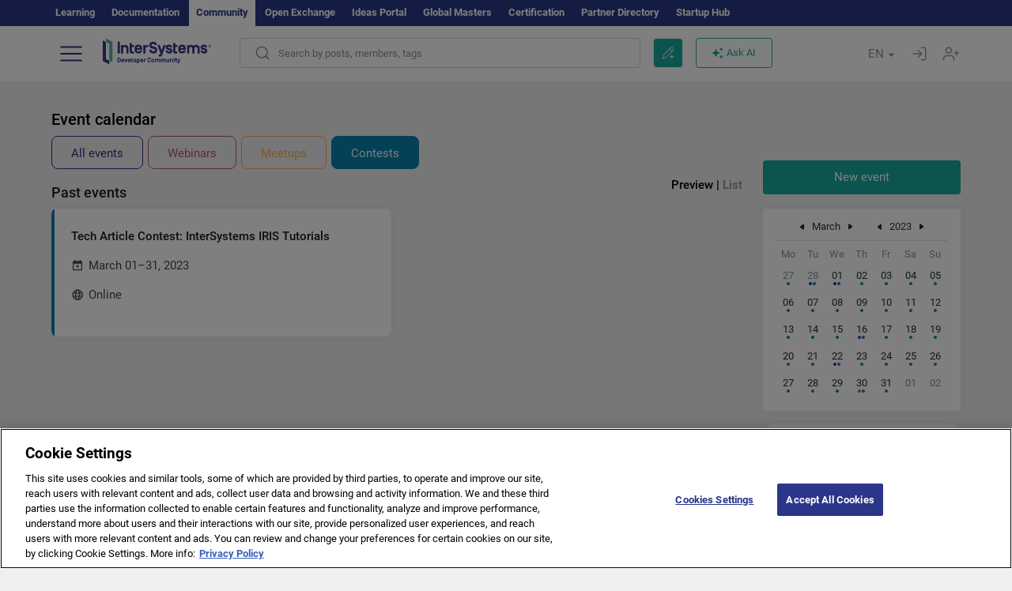

--- FILE ---
content_type: text/html; charset=utf-8
request_url: https://community.intersystems.com/events?filter=contests&date=2023-03-15&month=03-2023&list=preview
body_size: 9681
content:
<!DOCTYPE html>
<html lang="en" dir="ltr" prefix="content: http://purl.org/rss/1.0/modules/content/ dc: http://purl.org/dc/terms/ foaf: http://xmlns.com/foaf/0.1/ og: http://ogp.me/ns# rdfs: http://www.w3.org/2000/01/rdf-schema# sioc: http://rdfs.org/sioc/ns# sioct: http://rdfs.org/sioc/types# skos: http://www.w3.org/2004/02/skos/core# xsd: http://www.w3.org/2001/XMLSchema#">
<head>
  <link rel="profile" href="http://www.w3.org/1999/xhtml/vocab"/>
  <meta name="viewport" content="width=device-width, initial-scale=1.0">
  <!--[if IE]><![endif]-->
<meta http-equiv="Content-Type" content="text/html; charset=utf-8" />
<script charset="UTF-8" src="//cdn.cookielaw.org/consent/a2fffda9-5a56-4639-9e87-c4936c8fc11e/OtAutoBlock.js" async="async" data-cfasync="false"></script>
<script charset="UTF-8" src="//cdn.cookielaw.org/consent/a2fffda9-5a56-4639-9e87-c4936c8fc11e/otSDKStub.js" async="async" data-cfasync="false" data-language="en" data-domain-script="a2fffda9-5a56-4639-9e87-c4936c8fc11e"></script>
<link rel="icon" href="/favicon/android-chrome-192x192.png" type="image/png" sizes="192x192" />
<link rel="icon" href="/favicon/favicon-16x16.png" type="image/png" sizes="16x16" />
<link rel="mask-icon" href="/favicon/safari-pinned-tab.svg" type="image/png" />
<link rel="manifest" href="/favicon/manifest.json" />
<meta name="msapplication-TileColor" content="#ffffff" />
<meta name="msvalidate.01" content="4E0775EB9197D0609B483E81EEE44D3E" />
<meta name="msapplication-TileImage" content="/favicon/mstile-150x150.png" />
<meta name="theme-color" content="#ffffff" />
<meta name="generator" content="Drupal 7 (http://drupal.org)" />
<link rel="canonical" href="https://community.intersystems.com/events" />
<link rel="shortlink" href="https://community.intersystems.com/events" />
      <title>Events for Developers | InterSystems Developer Community</title>
  <link type="text/css" rel="stylesheet" href="/sites/default/files/advagg_css/css__9cWqptSUNYq5YedfIwh33VxtugFVWjDdEsblT8GhLKI__quUjyhSfbEukHj8a0hYvzm9VTmPALmSZvA0xfM_Oxzo__1motoMhogn4-LmFTOSQe52-ueFiJ-892YwZHVY35O4I.css" media="all" />
<link type="text/css" rel="stylesheet" href="/sites/default/files/advagg_css/css__LzcsEKcWdIvxJSZLOhmhz9opbdG4k63s6K3gTtDTkzg__IcmWHJxoSuZ6JARsj6qYoUrs7wfqASQoMZKI0_lqnJo__1motoMhogn4-LmFTOSQe52-ueFiJ-892YwZHVY35O4I.css" media="all" />
<link type="text/css" rel="stylesheet" href="/sites/default/files/advagg_css/css__MRgHwIW31RZOLKE55SBpt0eoWED02wq2IXA5fbDWn20___EFRur0IfJ8Xbqu1YooK8afK5HjRuAUUpUqyZ5_0v84__1motoMhogn4-LmFTOSQe52-ueFiJ-892YwZHVY35O4I.css" media="all" />
<link type="text/css" rel="stylesheet" href="/sites/default/files/advagg_css/css__pOlrqlDHQFbGxJgP-6pzECaVZAchQklYZvjhFmmv_nk__6jcRUtp8_EsY-OPLTFmjp5k_bpzmdTbmZ5X20Tf7GtE__1motoMhogn4-LmFTOSQe52-ueFiJ-892YwZHVY35O4I.css" media="all" />
<style>
/* <![CDATA[ */
sites/all/themes/intersys/js/highlight/styles/default.css

/* ]]> */
</style>
<link type="text/css" rel="stylesheet" href="/sites/default/files/advagg_css/css__AZoZWg6sF18wRWsuMxYTDyx7IZFaDbmfm8uJh6Oa7V4__oHHlZsFQfhClKhjnxz-u6ZAIKyN8lCnmRjDUORqC8SU__1motoMhogn4-LmFTOSQe52-ueFiJ-892YwZHVY35O4I.css" media="all" />
<link type="text/css" rel="stylesheet" href="/sites/default/files/advagg_css/css__1exPct3QAvO_isQr_6mFp1rnHtSBE4nG8RVarNIjRB8__XFEXAV_pHU-HNyhFAPZ0o6ykeNhu5xgUKxIn45XuM6E__1motoMhogn4-LmFTOSQe52-ueFiJ-892YwZHVY35O4I.css" media="all" />
</head>
<body class="navbar-is-fixed-top html not-front not-logged-in no-sidebars page-events i18n-en">
<script>
function StyleZoom() {
  const baseWidth = 2000;
  const maxZoom = 1.5;
  let zoom = 1 + Math.log(window.innerWidth / baseWidth) / 2; 
  if (zoom > maxZoom) {
    zoom = maxZoom;
  }
  if (zoom < 1) {
    zoom = 1;
  }
  document.body.style.zoom = zoom;
}

StyleZoom();

window.addEventListener("resize", StyleZoom);
</script>
  <div class="region region-page-top">
    <noscript><iframe src="https://www.googletagmanager.com/ns.html?id=GTM-5MKGKHZ" height="0" width="0" style="display:none;visibility:hidden"></iframe></noscript>  </div>
<div class="page-row page-row-expanded">
        <header id="navbar" role="banner" class="navbar navbar-fixed-top navbar-default">
       <div class="header-exterlan-link"><div class="container-fluid" class="header-exterlan-link-height">
<a href="http://learning.intersystems.com/"  rel="nofollow">Learning</a> <a href="http://docs.intersystems.com/" rel="nofollow">Documentation</a> <span style="">Community</span> <a href="https://openexchange.intersystems.com/" rel="nofollow">Open Exchange</a> <a href="https://ideas.intersystems.com/" rel="nofollow">Ideas Portal</a> <a href="https://globalmasters.intersystems.com/" rel="nofollow">Global Masters</a> <a href="https://www.intersystems.com/support-learning/learning-services/certification-program/" rel="nofollow">Certification</a> <a href="https://partner.intersystems.com" rel="nofollow">Partner Directory</a>  <a href="https://startup.intersystems.com/" rel="nofollow">Startup Hub</a> 
</div></div>
       

        <div class="container-fluid intsys_menu">

          

            <div class="navbar-header">
               <section id="block-intsys-search-intsys-search" class="block block-intsys-search clearfix">

      
  <form class="intsys_search_form_auto" action="https://community.intersystems.com/smartsearch" method="get" id="intsys-search-base-form" accept-charset="UTF-8"><div><div class="container-fluid"><div class="row">
<div class="col-grid-15 col-sm-3"> </div>

<div class="col-grid-15 col-sm-6">
<div class="input-group intsys-search-group">
<div class="form-item form-item-search form-type-textfield form-group"><input class="typehead form-control form-text" type="text" id="edit-search" name="search" value="" size="60" maxlength="128" /></div><div class="input-group-btn">
<button type="button" class="block-intsys-search-close-button"></button>
<button type="submit" class="ico-fastsearch"></button>
</div>
</div>
</div>



<div class="col-grid-15 col-sm-3"> </div>

</div></div></div></form>
</section>
<div class="block-intsys-search-button-mobile mobile-block nologin"></div>
<a href="/node/add/post" id="add-posttop-btn" class="btn-newtop-post-mobile mobile-block" title="New Post"></a>
				
<button type="button" class="navbar-toggle" data-toggle="collapse" data-target=".navbar-collapse"></button>

<div id="navmenuclose"></div><div id="navmenubutton"></div>

<a class="logo navbar-brand pull-left" href="https://community.intersystems.com/">
<img src="/sites/all/themes/intersys/images/intersystems-logo.svg"/>
</a>

            </div>



             
          <div class="navbar-collapse collapse">
<div class="menutitlemob"><span>Developer Community</span><button type="button"  class="navbar-toggle-close" data-toggle="collapse" data-target=".navbar-collapse"></button>
<button data-toggle="modal" data-target="#login-chatgpt-modal" class="ask-dc-ai-btn-menu">Ask DC AI</button>	
</div>

	
<nav role="navigation" class="nologin">
  <div class="region region-navigation">
    <section id="block-tb-megamenu-menu-user-menu-english" class="block block-tb-megamenu clearfix">

      
  <div  class="tb-megamenu tb-megamenu-menu-user-menu-english">
  <ul  class="tb-megamenu-nav nav menu navbar-nav level-0 items-8">
  <li  data-id="9996" data-level="1" data-type="menu_item" data-class="" data-xicon="" data-caption="" data-alignsub="" data-group="0" data-hidewcol="0" data-hidesub="0" class="tb-megamenu-item level-1 mega dropdown">
          <a href="#"  class="dropdown-toggle" highlightingmenu=""">
        
    Posts          <span class="caret"></span>
          </a>
  <div  data-class="" data-width="" class="tb-megamenu-submenu dropdown-menu mega-dropdown-menu nav-child">
  <div class="mega-dropdown-inner">
    <div  class="tb-megamenu-row row">
  <div  data-class="" data-width="12" data-hidewcol="0" id="tb-megamenu-column-1" class="tb-megamenu-column col-sm-12  mega-col-nav">
  <div class="tb-megamenu-column-inner mega-inner clearfix">
        <ul  class="tb-megamenu-subnav mega-nav level-1 items-6">
  <li  data-id="10131" data-level="2" data-type="menu_item" data-class="" data-xicon="" data-caption="" data-alignsub="" data-group="0" data-hidewcol="0" data-hidesub="0" class="tb-megamenu-item level-2 mega">
          <a href="https://community.intersystems.com/tags/intersystems-official" >
        
    InterSystems Official          </a>
  </li>

<li  data-id="10011" data-level="2" data-type="menu_item" data-class="" data-xicon="" data-caption="" data-alignsub="" data-group="0" data-hidewcol="0" data-hidesub="0" class="tb-megamenu-item level-2 mega">
          <a href="https://community.intersystems.com/?filter=articles" >
        
    Articles          </a>
  </li>

<li  data-id="10021" data-level="2" data-type="menu_item" data-class="" data-xicon="" data-caption="" data-alignsub="" data-group="0" data-hidewcol="0" data-hidesub="0" class="tb-megamenu-item level-2 mega">
          <a href="https://community.intersystems.com/?filter=questions" >
        
    Questions          </a>
  </li>

<li  data-id="10016" data-level="2" data-type="menu_item" data-class="" data-xicon="" data-caption="" data-alignsub="" data-group="0" data-hidewcol="0" data-hidesub="0" class="tb-megamenu-item level-2 mega">
          <a href="https://community.intersystems.com/?filter=announcements" >
        
    Announcements          </a>
  </li>

<li  data-id="10146" data-level="2" data-type="menu_item" data-class="" data-xicon="" data-caption="" data-alignsub="" data-group="0" data-hidewcol="0" data-hidesub="0" class="tb-megamenu-item level-2 mega">
          <a href="https://community.intersystems.com/?filter=discussion" >
        
    Discussions          </a>
  </li>

<li  data-id="10176" data-level="2" data-type="menu_item" data-class="" data-xicon="" data-caption="" data-alignsub="" data-group="0" data-hidewcol="0" data-hidesub="0" class="tb-megamenu-item level-2 mega">
          <a href="https://community.intersystems.com/tagsclouds" >
        
    Tags          </a>
  </li>
</ul>
  </div>
</div>
</div>
  </div>
</div>
</li>

<li  data-id="12166" data-level="1" data-type="menu_item" data-class="contest_art_menu" data-xicon="" data-caption="" data-alignsub="" data-group="0" data-hidewcol="0" data-hidesub="0" class="tb-megamenu-item level-1 mega contest_art_menu dropdown active active-trail">
          <a href="#"  class="dropdown-toggle" highlightingmenu="highlightingmenu1"">
        
    Events          <span class="caret"></span>
          </a>
  <div  data-class="" data-width="" class="tb-megamenu-submenu dropdown-menu mega-dropdown-menu nav-child">
  <div class="mega-dropdown-inner">
    <div  class="tb-megamenu-row row">
  <div  data-class="" data-width="12" data-hidewcol="0" id="tb-megamenu-column-2" class="tb-megamenu-column col-sm-12  mega-col-nav">
  <div class="tb-megamenu-column-inner mega-inner clearfix">
        <ul  class="tb-megamenu-subnav mega-nav level-1 items-4">
  <li  data-id="14361" data-level="2" data-type="menu_item" data-class="contest_art_submenu" data-xicon="" data-caption="" data-alignsub="" data-group="0" data-hidewcol="0" data-hidesub="0" class="tb-megamenu-item level-2 mega contest_art_submenu">
          <a href="https://community.intersystems.com/contests/current"  class="highlightingmenu1">
        
    Tech Article Contest          </a>
  </li>

<li  data-id="14391" data-level="2" data-type="menu_item" data-class="contest_submenu1" data-xicon="" data-caption="" data-alignsub="" data-group="0" data-hidewcol="0" data-hidesub="0" class="tb-megamenu-item level-2 mega contest_submenu1">
          <a href="https://openexchange.intersystems.com/contest/current"  class="highlightingmenu1">
        
    Programming Contest          </a>
  </li>

<li  data-id="11891" data-level="2" data-type="menu_item" data-class="" data-xicon="" data-caption="" data-alignsub="" data-group="0" data-hidewcol="0" data-hidesub="0" class="tb-megamenu-item level-2 mega">
          <a href="https://community.intersystems.com/post/4th-intersystems-ideas-contest"  class="highlightingmenu1">
        
    InterSystems Ideas Contest          </a>
  </li>

<li  data-id="10161" data-level="2" data-type="menu_item" data-class="" data-xicon="" data-caption="" data-alignsub="" data-group="0" data-hidewcol="0" data-hidesub="0" class="tb-megamenu-item level-2 mega active active-trail">
          <a href="https://community.intersystems.com/events" >
        
    Event Calendar          </a>
  </li>
</ul>
  </div>
</div>
</div>
  </div>
</div>
</li>

<li  data-id="10041" data-level="1" data-type="menu_item" data-class="" data-xicon="" data-caption="" data-alignsub="" data-group="0" data-hidewcol="0" data-hidesub="0" class="tb-megamenu-item level-1 mega dropdown">
          <a href="#"  class="dropdown-toggle" highlightingmenu=""">
        
    Products          <span class="caret"></span>
          </a>
  <div  data-class="" data-width="" class="tb-megamenu-submenu dropdown-menu mega-dropdown-menu nav-child">
  <div class="mega-dropdown-inner">
    <div  class="tb-megamenu-row row">
  <div  data-class="" data-width="12" data-hidewcol="0" id="tb-megamenu-column-3" class="tb-megamenu-column col-sm-12  mega-col-nav">
  <div class="tb-megamenu-column-inner mega-inner clearfix">
        <ul  class="tb-megamenu-subnav mega-nav level-1 items-8">
  <li  data-id="10051" data-level="2" data-type="menu_item" data-class="" data-xicon="" data-caption="" data-alignsub="" data-group="0" data-hidewcol="0" data-hidesub="0" class="tb-megamenu-item level-2 mega">
          <a href="https://community.intersystems.com/tags/intersystems-iris" >
        
    InterSystems IRIS          </a>
  </li>

<li  data-id="10061" data-level="2" data-type="menu_item" data-class="" data-xicon="" data-caption="" data-alignsub="" data-group="0" data-hidewcol="0" data-hidesub="0" class="tb-megamenu-item level-2 mega">
          <a href="https://community.intersystems.com/tags/intersystems-iris-health" >
        
    InterSystems IRIS for Health          </a>
  </li>

<li  data-id="10081" data-level="2" data-type="menu_item" data-class="" data-xicon="" data-caption="" data-alignsub="" data-group="0" data-hidewcol="0" data-hidesub="0" class="tb-megamenu-item level-2 mega">
          <a href="https://community.intersystems.com/tags/healthshare" >
        
    HealthShare          </a>
  </li>

<li  data-id="10136" data-level="2" data-type="menu_item" data-class="" data-xicon="" data-caption="" data-alignsub="" data-group="0" data-hidewcol="0" data-hidesub="0" class="tb-megamenu-item level-2 mega">
          <a href="https://community.intersystems.com/tags/trakcare" >
        
    TrakCare          </a>
  </li>

<li  data-id="10071" data-level="2" data-type="menu_item" data-class="" data-xicon="" data-caption="" data-alignsub="" data-group="0" data-hidewcol="0" data-hidesub="0" class="tb-megamenu-item level-2 mega">
          <a href="https://community.intersystems.com/tags/cach%C3%A9" >
        
    Caché          </a>
  </li>

<li  data-id="10076" data-level="2" data-type="menu_item" data-class="" data-xicon="" data-caption="" data-alignsub="" data-group="0" data-hidewcol="0" data-hidesub="0" class="tb-megamenu-item level-2 mega">
          <a href="https://community.intersystems.com/tags/ensemble" >
        
    Ensemble          </a>
  </li>

<li  data-id="10056" data-level="2" data-type="menu_item" data-class="" data-xicon="" data-caption="" data-alignsub="" data-group="0" data-hidewcol="0" data-hidesub="0" class="tb-megamenu-item level-2 mega">
          <a href="https://community.intersystems.com/tags/intersystems-iris-bi-deepsee" >
        
    InterSystems Analytics (DeepSee)          </a>
  </li>

<li  data-id="10066" data-level="2" data-type="menu_item" data-class="" data-xicon="" data-caption="" data-alignsub="" data-group="0" data-hidewcol="0" data-hidesub="0" class="tb-megamenu-item level-2 mega">
          <a href="https://community.intersystems.com/tags/intersystems-natural-language-processing-nlp-iknow" >
        
    InterSystems Text Analytics (iKnow)          </a>
  </li>
</ul>
  </div>
</div>
</div>
  </div>
</div>
</li>

<li  data-id="10171" data-level="1" data-type="menu_item" data-class="" data-xicon="" data-caption="" data-alignsub="" data-group="0" data-hidewcol="0" data-hidesub="0" class="tb-megamenu-item level-1 mega dropdown">
          <a href="#"  class="dropdown-toggle" highlightingmenu=""">
        
    Jobs          <span class="caret"></span>
          </a>
  <div  data-class="" data-width="" class="tb-megamenu-submenu dropdown-menu mega-dropdown-menu nav-child">
  <div class="mega-dropdown-inner">
    <div  class="tb-megamenu-row row">
  <div  data-class="" data-width="12" data-hidewcol="0" id="tb-megamenu-column-4" class="tb-megamenu-column col-sm-12  mega-col-nav">
  <div class="tb-megamenu-column-inner mega-inner clearfix">
        <ul  class="tb-megamenu-subnav mega-nav level-1 items-2">
  <li  data-id="11476" data-level="2" data-type="menu_item" data-class="" data-xicon="" data-caption="" data-alignsub="" data-group="0" data-hidewcol="0" data-hidesub="0" class="tb-megamenu-item level-2 mega">
          <a href="https://community.intersystems.com/tags/job-opportunity" >
        
    Job Opportunity          </a>
  </li>

<li  data-id="10381" data-level="2" data-type="menu_item" data-class="" data-xicon="" data-caption="" data-alignsub="" data-group="0" data-hidewcol="0" data-hidesub="0" class="tb-megamenu-item level-2 mega">
          <a href="https://community.intersystems.com/tags/job-wanted" >
        
    Job Wanted          </a>
  </li>
</ul>
  </div>
</div>
</div>
  </div>
</div>
</li>

<li  data-id="10181" data-level="1" data-type="menu_item" data-class="" data-xicon="" data-caption="" data-alignsub="" data-group="0" data-hidewcol="0" data-hidesub="0" class="tb-megamenu-item level-1 mega">
          <a href="https://community.intersystems.com/members" >
        
    Members          </a>
  </li>

<li  data-id="10186" data-level="1" data-type="menu_item" data-class="" data-xicon="" data-caption="" data-alignsub="" data-group="0" data-hidewcol="0" data-hidesub="0" class="tb-megamenu-item level-1 mega dropdown">
          <a href="#"  class="dropdown-toggle" highlightingmenu="highlightingmenu1"">
        
    About          <span class="caret"></span>
          </a>
  <div  data-class="" data-width="" class="tb-megamenu-submenu dropdown-menu mega-dropdown-menu nav-child">
  <div class="mega-dropdown-inner">
    <div  class="tb-megamenu-row row">
  <div  data-class="" data-width="12" data-hidewcol="0" id="tb-megamenu-column-5" class="tb-megamenu-column col-sm-12  mega-col-nav">
  <div class="tb-megamenu-column-inner mega-inner clearfix">
        <ul  class="tb-megamenu-subnav mega-nav level-1 items-7">
  <li  data-id="10191" data-level="2" data-type="menu_item" data-class="" data-xicon="" data-caption="" data-alignsub="" data-group="0" data-hidewcol="0" data-hidesub="0" class="tb-megamenu-item level-2 mega">
          <a href="https://community.intersystems.com/about"  class="highlightingmenu1">
        
    About Us          </a>
  </li>

<li  data-id="10196" data-level="2" data-type="menu_item" data-class="" data-xicon="" data-caption="" data-alignsub="" data-group="0" data-hidewcol="0" data-hidesub="0" class="tb-megamenu-item level-2 mega">
          <a href="https://community.intersystems.com/tags/developer-community-faq" >
        
    FAQ          </a>
  </li>

<li  data-id="10201" data-level="2" data-type="menu_item" data-class="" data-xicon="" data-caption="" data-alignsub="" data-group="0" data-hidewcol="0" data-hidesub="0" class="tb-megamenu-item level-2 mega">
          <a href="https://community.intersystems.com/tags/dc-feedback" >
        
    Feedback          </a>
  </li>

<li  data-id="10241" data-level="2" data-type="menu_item" data-class="" data-xicon="" data-caption="" data-alignsub="" data-group="0" data-hidewcol="0" data-hidesub="0" class="tb-megamenu-item level-2 mega">
          <a href="https://github.com/intersystems-community/developer-community/issues"  target="_blank">
        
    Report an Issue          </a>
  </li>

<li  data-id="14781" data-level="2" data-type="menu_item" data-class="" data-xicon="" data-caption="" data-alignsub="" data-group="0" data-hidewcol="0" data-hidesub="0" class="tb-megamenu-item level-2 mega">
          <a href="https://ideas.intersystems.com/ideas" >
        
    Share an Idea          </a>
  </li>

<li  data-id="10111" data-level="2" data-type="menu_item" data-class="" data-xicon="" data-caption="" data-alignsub="" data-group="0" data-hidewcol="0" data-hidesub="0" class="tb-megamenu-item level-2 mega">
          <a href="https://community.intersystems.com/post/intersystems-developer-community-code-conduct" >
        
    Code of Conduct          </a>
  </li>

<li  data-id="10206" data-level="2" data-type="menu_item" data-class="" data-xicon="" data-caption="" data-alignsub="" data-group="0" data-hidewcol="0" data-hidesub="0" class="tb-megamenu-item level-2 mega">
          <a href="https://www.intersystems.com/who-we-are/contact-us/" >
        
    Contact Us          </a>
  </li>
</ul>
  </div>
</div>
</div>
  </div>
</div>
</li>
</ul>
</div>

</section>
  </div>
<a href="https://login.intersystems.com/oauth2/authorize?redirect_uri=https%3A//community.intersystems.com/loginoauth&amp;response_type=code&amp;scope=openid%20profile%20email%20sso_person%20mapped_org&amp;state=https%3A//community.intersystems.com/events&amp;nonce=%7Bnonce%7D&amp;client_id=UQooTI8dIdL11fyD7oDl5BFHBSwwc3JVQzXiyGTLETY&amp;ssoPrompt=create" class="block-personal-form btn-create-intsys nomobile" title="Create an Account"></a><a href="https://login.intersystems.com/oauth2/authorize?redirect_uri=https%3A//community.intersystems.com/loginoauth&amp;response_type=code&amp;scope=openid%20profile%20email%20sso_person%20mapped_org&amp;state=https%3A//community.intersystems.com/events&amp;nonce=%7Bnonce%7D&amp;client_id=UQooTI8dIdL11fyD7oDl5BFHBSwwc3JVQzXiyGTLETY" class="block-personal-form btn-login-intsys nomobile" title="Login"></a><section id="block-locale-language" class="block block-locale clearfix">

        <h2 class="block-title">EN <span class="caret"></span></h2>
    
  <ul class="language-switcher-locale-url"><li class="es first"><a href="https://es.community.intersystems.com/" class="language-link" xml:lang="es" > </a></li>
<li class="pt"><a href="https://pt.community.intersystems.com/" class="language-link" xml:lang="pt" > </a></li>
<li class="ja"><a href="https://jp.community.intersystems.com/" class="language-link" xml:lang="ja" > </a></li>
<li class="zh-hant"><a href="https://cn.community.intersystems.com/" class="language-link" xml:lang="zh-hant" > </a></li>
<li class="fr"><a href="https://fr.community.intersystems.com/" class="language-link" xml:lang="fr" > </a></li>
<li class="en last active"><a href="https://community.intersystems.com/" class="language-link active" xml:lang="en" > </a></li>
</ul>
</section>
<span class="block-intsys-search-area" aria-hidden="true">
<div class="block-intsys-search-button">Search by posts, members, tags</div>
<button class="btn-newtop-post" data-toggle="modal" data-target="#login-post-modal" title="New post"></button><button data-toggle="modal" data-target="#login-chatgpt-modal" class="ask-dc-ai-btn">Ask AI</button>
</span>

   <div class="intsys-navbar-link-show">
<ul class="tb-megamenu-nav nav menu navbar-nav level-0 items-100000 add-link-processed" style="text-align: left;">
<li data-id="720" data-level="1" data-type="menu_item" data-class="" data-xicon="is-icon icon-book" data-caption="" data-alignsub="" data-group="0" data-hidewcol="0" data-hidesub="0" class="tb-megamenu-item level-1 mega dropdown">
<a href="https://login.intersystems.com/oauth2/authorize?redirect_uri=https%3A//community.intersystems.com/loginoauth&amp;response_type=code&amp;scope=openid%20profile%20email%20sso_person%20mapped_org&amp;state=https%3A//community.intersystems.com/events&amp;nonce=%7Bnonce%7D&amp;client_id=UQooTI8dIdL11fyD7oDl5BFHBSwwc3JVQzXiyGTLETY&amp;ssoPrompt=create" class="block-personal-form btn-create-intsys nomobile" title="Create an Account"></a></li><li data-id="720" data-level="1" data-type="menu_item" data-class="" data-xicon="is-icon icon-book" data-caption="" data-alignsub="" data-group="0" data-hidewcol="0" data-hidesub="0" class="tb-megamenu-item level-1 mega dropdown">
<a href="https://login.intersystems.com/oauth2/authorize?redirect_uri=https%3A//community.intersystems.com/loginoauth&amp;response_type=code&amp;scope=openid%20profile%20email%20sso_person%20mapped_org&amp;state=https%3A//community.intersystems.com/events&amp;nonce=%7Bnonce%7D&amp;client_id=UQooTI8dIdL11fyD7oDl5BFHBSwwc3JVQzXiyGTLETY" class="block-personal-form btn-login-intsys nomobile" title="Login"></a></li>
 </ul>
</div>


    <div class="mobile-block language-switcher-url">
<div class="language-switcher-block" onClick="jQuery('.language-switcher-list').toggle();">Language <div class="language-switcher-nowlang">EN<span>|</span><div class="language-switcher-mobico"></div></div></div>
<div class="language-switcher-list">
        <a href="https://es.community.intersystems.com/" class="">ES</a><a href="https://pt.community.intersystems.com/" class="">PT</a><a href="https://jp.community.intersystems.com/" class="">JP</a><a href="https://cn.community.intersystems.com/" class="">CN</a><a href="https://fr.community.intersystems.com/" class="">FR</a><a href="https://community.intersystems.com/" class="active">EN</a>        </div>
    </div>

</nav>

</div>
          
        </div>

    </header>
    <div id="drupalmessages"></div>    <div class="main-container container-fluid">

        <header role="banner" id="page-header">
                  </header>
  

      
        <div class="row">

          
            <section class="col-grid-15 col-sm-12" >
             <div class="subsection">
       <div class="row top-content">


                                              <div class="container-fluid">
                                </div>
              
            <div class="container-fluid">
                                                <h1 id="page-title" class="page-header">
                    
                                        Events for Developers                  </h1>
                              

            </div>
        </div>




                                                          <div class="region region-content">
    <section id="block-system-main" class="block block-system clearfix">

      
  <div class="events"><div class="row"><div class="col-grid-15 col-sm-12"><h1>Event calendar</h1></div></div>
	<div class="row"><div class="col-grid-15 col-sm-12"><div class="intsys-event-filter"><a href="https://community.intersystems.com/events?filter=&amp;date=2023-03-15&amp;month=03-2023&amp;list=preview" class="intsys-event-btn intsys-event-all active">All events</a><a href="https://community.intersystems.com/events?filter=webinars&amp;date=2023-03-15&amp;month=03-2023&amp;list=preview" class="intsys-event-btn intsys-event-webinars active">Webinars</a><a href="https://community.intersystems.com/events?filter=meetups&amp;date=2023-03-15&amp;month=03-2023&amp;list=preview" class="intsys-event-btn intsys-event-meetups active">Meetups</a><a href="https://community.intersystems.com/events?filter=contests&amp;date=2023-03-15&amp;month=03-2023&amp;list=preview" class="intsys-event-btn intsys-event-contests filter active">Contests</a></div></div></div>
	<div class="row"><div class="col-grid-15 col-sm-9 intsys-event"><div class="intsys-event-filterlist"><a href="https://community.intersystems.com/events?filter=contests&amp;page=0&amp;date=2023-03-15&amp;month=03-2023&amp;list=preview" class=" filter active">Preview</a> | <a href="https://community.intersystems.com/events?filter=contests&amp;page=0&amp;date=2023-03-15&amp;month=03-2023&amp;list=list" class=" active">List</a></div><div class="intsys-event-title">Past events</div><div class="intsys-event-teasers"><div class="intsys-event-teaser-block"><a href="https://community.intersystems.com/post/tech-article-contest-intersystems-iris-tutorials" class="intsys-event-teaser intsys-teaser-contests">
<div class="intsys-event-teaser-title">Tech Article Contest: InterSystems IRIS Tutorials</div>
<div class="intsys-event-teaser-dates"><span>March <span class="">01–31</span>, 2023</span> </div>
<div class="intsys-event-teaser-type online">Online</div>
</a></div></div></div><div class="col-grid-15 col-sm-3 desktop event-right"><div class="margin-bottom-md add-post-button"><a href="https://community.intersystems.com/node/add/post?edit%5Bfield_tag%5D%5Bund%5D=1081&amp;edit%5Bfield_tags%5D%5Bund%5D=1081" class="full-width btn btn-successes btn-new-post">New event</a></div><div id="intsys-event-calendar" class="intsys-event-calendar"><div id="calendar">
<div class="navigation">
    <a class="prev use-ajax" href="/events/getcalendar?month=2-2023&filter=contests&date=2023-03-15&list=preview"></a>
    <span class="namedate" >March</span>
    <a class="next use-ajax" href="/events/getcalendar?month=4-2023&filter=contests&date=2023-03-15&list=preview" </a>
    <a class="prev marginprev use-ajax" href="events/getcalendar?month=3-2022&filter=contests&date=2023-03-15&list=preview" ></a>
    <span class="namedate" >2023</span>
    <a class="next use-ajax" href="/events/getcalendar?month=3-2024&filter=contests&date=2023-03-15&list=preview" ></a>
</div>
<table>
    <tr>
        <td class="weekday">Mo</th>
        <td class="weekday">Tu</th>
        <td class="weekday">We</th>
        <td class="weekday">Th</th>
        <td class="weekday">Fr</th>
        <td class="weekday">Sa</th>
        <td class="weekday">Su</th>
    </tr>
    <tr class="b-calendar__row"><td class="another "><a href="/events?date=2023-02-27&filter=contests&month=03-2023&list=preview"><div class="date"><div class="day">27</div><div class="events"><div class="contest"></div></div></div></a></td><td class="another "><a href="/events?date=2023-02-28&filter=contests&month=03-2023&list=preview"><div class="date"><div class="day">28</div><div class="events"><div class="other"></div><div class="contest"></div></div></div></a></td><td class="current "><a href="/events?date=2023-03-01&filter=contests&month=03-2023&list=preview"><div class="date"><div class="day">01</div><div class="events"><div class="other"></div><div class="contest"></div></div></div></a></td><td class="current "><a href="/events?date=2023-03-02&filter=contests&month=03-2023&list=preview"><div class="date"><div class="day">02</div><div class="events"><div class="contest"></div></div></div></a></td><td class="current "><a href="/events?date=2023-03-03&filter=contests&month=03-2023&list=preview"><div class="date"><div class="day">03</div><div class="events"><div class="contest"></div></div></div></a></td><td class="current "><a href="/events?date=2023-03-04&filter=contests&month=03-2023&list=preview"><div class="date"><div class="day">04</div><div class="events"><div class="contest"></div></div></div></a></td><td class="current "><a href="/events?date=2023-03-05&filter=contests&month=03-2023&list=preview"><div class="date"><div class="day">05</div><div class="events"><div class="contest"></div></div></div></a></td></tr><tr class="b-calendar__row"><td class="current "><a href="/events?date=2023-03-06&filter=contests&month=03-2023&list=preview"><div class="date"><div class="day">06</div><div class="events"><div class="contest"></div></div></div></a></td><td class="current "><a href="/events?date=2023-03-07&filter=contests&month=03-2023&list=preview"><div class="date"><div class="day">07</div><div class="events"><div class="contest"></div></div></div></a></td><td class="current "><a href="/events?date=2023-03-08&filter=contests&month=03-2023&list=preview"><div class="date"><div class="day">08</div><div class="events"><div class="contest"></div></div></div></a></td><td class="current "><a href="/events?date=2023-03-09&filter=contests&month=03-2023&list=preview"><div class="date"><div class="day">09</div><div class="events"><div class="contest"></div></div></div></a></td><td class="current "><a href="/events?date=2023-03-10&filter=contests&month=03-2023&list=preview"><div class="date"><div class="day">10</div><div class="events"><div class="contest"></div></div></div></a></td><td class="current "><a href="/events?date=2023-03-11&filter=contests&month=03-2023&list=preview"><div class="date"><div class="day">11</div><div class="events"><div class="contest"></div></div></div></a></td><td class="current "><a href="/events?date=2023-03-12&filter=contests&month=03-2023&list=preview"><div class="date"><div class="day">12</div><div class="events"><div class="contest"></div></div></div></a></td></tr><tr class="b-calendar__row"><td class="current "><a href="/events?date=2023-03-13&filter=contests&month=03-2023&list=preview"><div class="date"><div class="day">13</div><div class="events"><div class="contest"></div></div></div></a></td><td class="current "><a href="/events?date=2023-03-14&filter=contests&month=03-2023&list=preview"><div class="date"><div class="day">14</div><div class="events"><div class="contest"></div></div></div></a></td><td class="current "><a href="/events?date=2023-03-15&filter=contests&month=03-2023&list=preview"><div class="date"><div class="day">15</div><div class="events"><div class="contest"></div></div></div></a></td><td class="current "><a href="/events?date=2023-03-16&filter=contests&month=03-2023&list=preview"><div class="date"><div class="day">16</div><div class="events"><div class="other"></div><div class="contest"></div></div></div></a></td><td class="current "><a href="/events?date=2023-03-17&filter=contests&month=03-2023&list=preview"><div class="date"><div class="day">17</div><div class="events"><div class="contest"></div></div></div></a></td><td class="current "><a href="/events?date=2023-03-18&filter=contests&month=03-2023&list=preview"><div class="date"><div class="day">18</div><div class="events"><div class="contest"></div></div></div></a></td><td class="current "><a href="/events?date=2023-03-19&filter=contests&month=03-2023&list=preview"><div class="date"><div class="day">19</div><div class="events"><div class="contest"></div></div></div></a></td></tr><tr class="b-calendar__row"><td class="current "><a href="/events?date=2023-03-20&filter=contests&month=03-2023&list=preview"><div class="date"><div class="day">20</div><div class="events"><div class="contest"></div></div></div></a></td><td class="current "><a href="/events?date=2023-03-21&filter=contests&month=03-2023&list=preview"><div class="date"><div class="day">21</div><div class="events"><div class="contest"></div></div></div></a></td><td class="current "><a href="/events?date=2023-03-22&filter=contests&month=03-2023&list=preview"><div class="date"><div class="day">22</div><div class="events"><div class="other"></div><div class="contest"></div></div></div></a></td><td class="current "><a href="/events?date=2023-03-23&filter=contests&month=03-2023&list=preview"><div class="date"><div class="day">23</div><div class="events"><div class="contest"></div></div></div></a></td><td class="current "><a href="/events?date=2023-03-24&filter=contests&month=03-2023&list=preview"><div class="date"><div class="day">24</div><div class="events"><div class="contest"></div></div></div></a></td><td class="current "><a href="/events?date=2023-03-25&filter=contests&month=03-2023&list=preview"><div class="date"><div class="day">25</div><div class="events"><div class="contest"></div></div></div></a></td><td class="current "><a href="/events?date=2023-03-26&filter=contests&month=03-2023&list=preview"><div class="date"><div class="day">26</div><div class="events"><div class="contest"></div></div></div></a></td></tr><tr class="b-calendar__row"><td class="current "><a href="/events?date=2023-03-27&filter=contests&month=03-2023&list=preview"><div class="date"><div class="day">27</div><div class="events"><div class="contest"></div></div></div></a></td><td class="current "><a href="/events?date=2023-03-28&filter=contests&month=03-2023&list=preview"><div class="date"><div class="day">28</div><div class="events"><div class="contest"></div></div></div></a></td><td class="current "><a href="/events?date=2023-03-29&filter=contests&month=03-2023&list=preview"><div class="date"><div class="day">29</div><div class="events"><div class="contest"></div></div></div></a></td><td class="current "><a href="/events?date=2023-03-30&filter=contests&month=03-2023&list=preview"><div class="date"><div class="day">30</div><div class="events"><div class="webinar"></div><div class="contest"></div></div></div></a></td><td class="current "><a href="/events?date=2023-03-31&filter=contests&month=03-2023&list=preview"><div class="date"><div class="day">31</div><div class="events"><div class="contest"></div></div></div></a></td><td class="another"><div class="date"><div class="day">01</div><div class="events"><div class="empty"></div></div></div></td><td class="another"><div class="date"><div class="day">02</div><div class="events"><div class="empty"></div></div></div></td></tr>
</table>
 </div></div><div class="selectedday">March 15, 2023<a class="selecteddayclose" href="/events?filter=contests&month=03-2023&list=preview"></a></div></div></div>
</section>
  </div>
           </div> </section>

          
        </div>
    </div>
</div>
 <div class="page-row">

   <div class="container mediamobile">
      		</div>

<div class="container"><footer class="footer">

        <div class="container">
 <div class="row">

                <div class="col-xs-12 col-sm-12 col-md-6 text-center footer-links">
<ul class=" list-inline"><li><a target="_blank" rel="noopener noreferrer" href="http://www.intersystems.com/privacy-policy/" rel="nofollow">Privacy & Terms</a></li><li><a target="_blank" rel="noopener noreferrer" href="https://www.intersystems.com/guarantee/" rel="nofollow">Guarantee</a></li><li><a target="_blank" rel="noopener noreferrer" href="https://www.intersystems.com/section-508/" rel="nofollow">Section 508</a></li><li><a target="_blank" rel="noopener noreferrer" href="https://community.intersystems.com/intersystems-online-programming-contest-terms" rel="nofollow">Contest Terms</a></li><li ><span class="ot-sdk-show-settings">Cookies Settings</span></li></ul>
                </div>
<div class="col-xs-12 col-sm-12 col-md-6  text-center float-left footer-copyright">
                    © 2026 InterSystems Corporation, Cambridge, MA. <nobr>All rights reserved.</nobr>                </div>
            </div>

        </div>
    </footer></div>
</div>
<div id="login-oauth-modal" class="modal fade" role="dialog">
    <div class="modal-dialog">
        <!-- Modal content-->
        <div class="modal-content">
            <div class="modal-body text-center">
                <div class="close" data-dismiss="modal"><span class="closeone"></span><span class="closetwo"></span></div>
<div class="loginiframe"><div class="spinner"></div></div>
            </div>
        </div>
    </div>
</div>

<div id="register-oauth-modal" class="modal fade" role="dialog">
    <div class="modal-dialog">
        <!-- Modal content-->
        <div class="modal-content">
            <div class="modal-body text-center">
                <div class="close" data-dismiss="modal"><span class="closeone"></span><span class="closetwo"></span></div>
<div class="loginiframe"><div class="spinner"></div></div>
            </div>
        </div>
    </div>
</div>

<div id="login-chatgpt-modal" class="modal fade" role="dialog">
    <div class="modal-dialog">
        <!-- Modal content-->
 <div class="modal-content">
            <div class="modal-body text-center">
                <div class="close" data-dismiss="modal"><span class="closeone"></span><span class="closetwo"></span></div>
                <h3>Log in or sign up</h3>
                <p>Log in or create a new account to continue</p>
                <div><a href="https://login.intersystems.com/oauth2/authorize?redirect_uri=https%3A//community.intersystems.com/loginoauth&amp;response_type=code&amp;scope=openid%20profile%20email%20sso_person%20mapped_org&amp;state=https%3A//community.intersystems.com/ask-dc-ai&amp;nonce=%7Bnonce%7D&amp;client_id=UQooTI8dIdL11fyD7oDl5BFHBSwwc3JVQzXiyGTLETY" class="btn btn-successes login">Log in</a><a href="https://login.intersystems.com/oauth2/authorize?redirect_uri=https%3A//community.intersystems.com/loginoauth&amp;response_type=code&amp;scope=openid%20profile%20email%20sso_person%20mapped_org&amp;state=https%3A//community.intersystems.com/ask-dc-ai&amp;nonce=%7Bnonce%7D&amp;client_id=UQooTI8dIdL11fyD7oDl5BFHBSwwc3JVQzXiyGTLETY&amp;ssoPrompt=create" class="btn btn-default sugnup">Sign up</a></div>
            </div>
        </div>
    </div>
</div>
<div id="login-comment-modal" class="modal fade" role="dialog">
    <div class="modal-dialog">
        <!-- Modal content-->
 <div class="modal-content">
            <div class="modal-body text-center">
                <div class="close" data-dismiss="modal"><span class="closeone"></span><span class="closetwo"></span></div>
                <h3>Log in or sign up</h3>
                <p>Log in or create a new account to continue</p>
                <div><a href="https://login.intersystems.com/oauth2/authorize?redirect_uri=https%3A//community.intersystems.com/loginoauth&amp;response_type=code&amp;scope=openid%20profile%20email%20sso_person%20mapped_org&amp;state=https%3A//community.intersystems.com/events&amp;nonce=%7Bnonce%7D&amp;client_id=UQooTI8dIdL11fyD7oDl5BFHBSwwc3JVQzXiyGTLETY" class="btn btn-successes login">Log in</a><a href="https://login.intersystems.com/oauth2/authorize?redirect_uri=https%3A//community.intersystems.com/loginoauth&amp;response_type=code&amp;scope=openid%20profile%20email%20sso_person%20mapped_org&amp;state=https%3A//community.intersystems.com/events&amp;nonce=%7Bnonce%7D&amp;client_id=UQooTI8dIdL11fyD7oDl5BFHBSwwc3JVQzXiyGTLETY&amp;ssoPrompt=create" class="btn btn-default sugnup">Sign up</a></div>
            </div>
        </div>
    </div>
</div>
<div id="login-rating-modal" class="modal fade" role="dialog">
    <div class="modal-dialog">
        <!-- Modal content-->
        <div class="modal-content">
            <div class="modal-body text-center">
                <div class="close" data-dismiss="modal"><span class="closeone"></span><span class="closetwo"></span></div>
                <h3>Log in or sign up</h3>
                <p>Log in or create a new account to continue</p>
                <div><a href="https://login.intersystems.com/oauth2/authorize?redirect_uri=https%3A//community.intersystems.com/loginoauth&amp;response_type=code&amp;scope=openid%20profile%20email%20sso_person%20mapped_org&amp;state=https%3A//community.intersystems.com/events&amp;nonce=%7Bnonce%7D&amp;client_id=UQooTI8dIdL11fyD7oDl5BFHBSwwc3JVQzXiyGTLETY" class="btn btn-successes login">Log in</a><a href="https://login.intersystems.com/oauth2/authorize?redirect_uri=https%3A//community.intersystems.com/loginoauth&amp;response_type=code&amp;scope=openid%20profile%20email%20sso_person%20mapped_org&amp;state=https%3A//community.intersystems.com/events&amp;nonce=%7Bnonce%7D&amp;client_id=UQooTI8dIdL11fyD7oDl5BFHBSwwc3JVQzXiyGTLETY&amp;ssoPrompt=create" class="btn btn-default sugnup">Sign up</a></div>
            </div>
        </div>
    </div>
</div>
<div id="login-post-modal" class="modal fade" role="dialog">
    <div class="modal-dialog">
        <!-- Modal content-->
        <div class="modal-content">
            <div class="modal-body text-center">
                <div class="close" data-dismiss="modal"><span class="closeone"></span><span class="closetwo"></span></div>
                <h3>Log in or sign up</h3>
                <p>Log in or create a new account to continue</p>
                <div><a href="https://login.intersystems.com/oauth2/authorize?redirect_uri=https%3A//community.intersystems.com/loginoauth&amp;response_type=code&amp;scope=openid%20profile%20email%20sso_person%20mapped_org&amp;state=https%3A//community.intersystems.com/node/add/post&amp;nonce=%7Bnonce%7D&amp;client_id=UQooTI8dIdL11fyD7oDl5BFHBSwwc3JVQzXiyGTLETY" class="btn btn-successes login">Log in</a><a href="https://login.intersystems.com/oauth2/authorize?redirect_uri=https%3A//community.intersystems.com/loginoauth&amp;response_type=code&amp;scope=openid%20profile%20email%20sso_person%20mapped_org&amp;state=https%3A//community.intersystems.com/node/add/post&amp;nonce=%7Bnonce%7D&amp;client_id=UQooTI8dIdL11fyD7oDl5BFHBSwwc3JVQzXiyGTLETY&amp;ssoPrompt=create" class="btn btn-default sugnup">Sign up</a></div>
            </div>
        </div>
    </div>
</div>
<div id="newmodal"></div><div id="nemodalclick" data-toggle="modal" data-target="#deletepin-modal"></div>
<div id="toTop" ></div>


<script type="text/javascript" src="/sites/default/files/advagg_js/js__H2QHRCMq6LZeG3PfM-2gk9Vgqz82LjmbGSX9JyDC-6c__4rdOMemuaGN2y54KEbqI8r638x8xxFi_TyUAz-LpxVE__1motoMhogn4-LmFTOSQe52-ueFiJ-892YwZHVY35O4I.js"></script>
<script type="text/javascript" src="/sites/default/files/advagg_js/js__vmePF4Dp8bPkg81UKngZykilw5OZS1fP5YnScEtCamY__kbUIoZY5G0-ENLEHrfeVW2ZNHoxXsOBC04ZLARuReOY__1motoMhogn4-LmFTOSQe52-ueFiJ-892YwZHVY35O4I.js"></script>
<script type="text/javascript" src="/sites/default/files/advagg_js/js__x1QUFGOQg2kbUdOG91Y3Q8oSz-oPIutNLEE38Gc67AY__8Nn000Pz3h1uDKmRThtvRBuyubgA0GGP8rmDlhEvKyY__1motoMhogn4-LmFTOSQe52-ueFiJ-892YwZHVY35O4I.js"></script>
<script type="text/javascript" src="/sites/default/files/advagg_js/js__I2VSprxI7Kgu4O1YoC1UvQvyIxmlyKEJoDfP1Jtwwes__bB0D-pwoAxClB3vwlybq4tRbTieVvSDB0e9uYUzfB8w__1motoMhogn4-LmFTOSQe52-ueFiJ-892YwZHVY35O4I.js"></script>
<script type="text/javascript" src="/sites/default/files/advagg_js/js__fqjYq0e8kKapMBXYSjLyU4-CQI6pMV0ZKjNWu2LaORU__ZT8J1D-X9HFqZYnt8wf6fjmgaJtYRc9ze9JUXRBDXOE__1motoMhogn4-LmFTOSQe52-ueFiJ-892YwZHVY35O4I.js"></script>
<script type="text/javascript" async="async" src="https://sadmin.brightcove.com/js/BrightcoveExperiences.js"></script>
<script type="text/javascript" src="/sites/default/files/advagg_js/js__pvQ5LHObsfid8oKePKEbwcl4MHeMLIlxh_-95Yt_z3Q__70qna9WanZwafKPU3XfuK3ZIVxi_n_uvT-XjmoRO8Ts__1motoMhogn4-LmFTOSQe52-ueFiJ-892YwZHVY35O4I.js"></script>
<script type="text/javascript" src="/sites/default/files/advagg_js/js__FictmxEvkdv-I9P30lqrEK39OYlpQt6mhOMuWJecu6Y__a4NJcgqbGjaJ8yw_HEE9xY3GVve0l6kraABCg2rn88M__1motoMhogn4-LmFTOSQe52-ueFiJ-892YwZHVY35O4I.js"></script>
<script type="text/javascript" src="/sites/default/files/advagg_js/js__IxSHOBp_A8ieMjBfvHmDzp-SjCsS35zoFbutfg8qLrM__JUH8b6bPvel4cZj72k5kLzA0izFLh9xsUzioK6O6Zl8__1motoMhogn4-LmFTOSQe52-ueFiJ-892YwZHVY35O4I.js"></script>
<script type="text/javascript">
<!--//--><![CDATA[//><!--
jQuery.extend(Drupal.settings, {"basePath":"\/","pathPrefix":"","setHasJsCookie":0,"ajaxPageState":{"theme":"intersys","theme_token":"W_5z7rIiRyrpIqfBNb_xGdYKmI5QQY1KTjakOhVrXNM","jquery_version":"1.10","css":{"modules\/system\/system.base.css":1,"sites\/all\/modules\/custom\/intsys\/intsys_search\/css\/typeahead.css":1,"modules\/field\/theme\/field.css":1,"modules\/node\/node.css":1,"sites\/all\/modules\/contrib\/views\/css\/views.css":1,"sites\/all\/modules\/contrib\/ckeditor\/css\/ckeditor.css":1,"sites\/all\/modules\/contrib\/ctools\/css\/ctools.css":1,"sites\/all\/libraries\/highlightjs\/styles\/default.css":1,"sites\/all\/modules\/custom\/tagclouds\/tagclouds.css":1,"sites\/all\/modules\/contrib\/wysiwyg_linebreaks\/wysiwyg_linebreaks.css":1,"sites\/all\/modules\/custom\/intsys\/intsys_event\/css\/intsys_event.css":1,"sites\/all\/modules\/contrib\/radioactivity\/css\/radioactivity.css":1,"modules\/locale\/locale.css":1,"sites\/all\/modules\/custom\/tb_megamenu\/css\/default.css":1,"sites\/all\/modules\/custom\/tb_megamenu\/css\/compatibility.css":1,"\/var\/www\/html\/sites\/all\/modules\/custom\/intsys\/intsys_codepre_button\/plugins\/codesnippet\/dialogs\/style.css":1,"sites\/all\/themes\/intersys\/bootstrap\/css\/bootstrap.min.css":1,"sites\/all\/themes\/intersys\/less\/font.less":1,"sites\/all\/themes\/intersys\/less\/icons.less":1,"sites\/all\/themes\/intersys\/less\/style.less":1,"sites\/all\/themes\/intersys\/js\/bootstrap-anchor\/css\/bootstrap-anchor.min.css":1,"sites\/all\/themes\/intersys\/css\/privacy.css":1,"sites\/all\/modules\/contrib\/highlightjs\/highlight_js.css":1,"sites\/all\/libraries\/highlightjs\/styles\/idea.css":1},"js":{"sites\/all\/themes\/bootstrap\/js\/bootstrap.js":1,"public:\/\/google_tag\/google_tag.script_en.js":1,"sites\/all\/modules\/contrib\/jquery_update\/replace\/jquery\/1.10\/jquery.min.js":1,"misc\/jquery-extend-3.4.0.js":1,"misc\/jquery-html-prefilter-3.5.0-backport.js":1,"misc\/jquery.once.js":1,"misc\/drupal.js":1,"sites\/all\/modules\/contrib\/jquery_update\/replace\/ui\/external\/jquery.cookie.js":1,"sites\/all\/modules\/contrib\/jquery_update\/replace\/jquery.form\/4\/jquery.form.min.js":1,"sites\/all\/modules\/custom\/intsys\/intsys_search\/js\/search.js":1,"sites\/all\/modules\/custom\/intsys\/intsys_search\/js\/typeahead.js":1,"misc\/ajax.js":1,"sites\/all\/modules\/contrib\/jquery_update\/js\/jquery_update.js":1,"\/var\/www\/html\/sites\/all\/themes\/intersys\/js\/highlight\/highlight.pack.js":1,"\/var\/www\/html\/sites\/all\/modules\/custom\/intsys\/intsys_oauth2\/js\/oauth2.js":1,"sites\/all\/modules\/contrib\/authcache\/authcache.js":1,"https:\/\/sadmin.brightcove.com\/js\/BrightcoveExperiences.js":1,"sites\/all\/libraries\/highlightjs\/highlight.pack.js":1,"sites\/all\/modules\/contrib\/highlightjs\/highlight_js.js":1,"sites\/all\/themes\/bootstrap\/js\/misc\/_progress.js":1,"sites\/all\/modules\/contrib\/prevent_js_alerts\/prevent_js_alerts.js":1,"sites\/all\/modules\/custom\/tagclouds\/tagclouds.js":1,"sites\/all\/modules\/custom\/tb_megamenu\/js\/tb-megamenu-frontend.js":1,"sites\/all\/modules\/custom\/tb_megamenu\/js\/tb-megamenu-touch.js":1,"sites\/all\/modules\/contrib\/radioactivity\/js\/radioactivity.js":1,"\/var\/www\/html\/sites\/all\/themes\/intersys\/js\/data-img.min.js":1,"\/var\/www\/html\/sites\/all\/themes\/intersys\/js\/ajax-confirm-link.js":1,"\/var\/www\/html\/sites\/all\/themes\/intersys\/js\/spoiler.js":1,"\/var\/www\/html\/sites\/all\/themes\/intersys\/js\/jquery.color.js":1,"sites\/all\/themes\/intersys\/bootstrap\/js\/bootstrap.min.js":1,"sites\/all\/themes\/intersys\/js\/modernizr-media-queries.js":1,"sites\/all\/themes\/intersys\/js\/bootstrap-anchor\/js\/bootstrap-anchor.min.js":1,"sites\/all\/themes\/intersys\/js\/global.min.js":1,"sites\/all\/themes\/bootstrap\/js\/misc\/ajax.js":1}},"authcache":{"q":"events","cp":{"path":"\/","domain":".community.intersystems.com","secure":true},"cl":30},"prevent_js_alerts":{"module_path":"sites\/all\/modules\/contrib\/prevent_js_alerts"},"radioactivity":{"emitters":{"emitDefault":[{"accuracy":100,"bundle":"post","energy":10,"entity_id":"536241","entity_type":"node","field_name":"field_radioactivity","language":"und","storage":"Live","type":"none","checksum":"c6bf55c51ea7118835d617318bfef498"}]},"config":{"emitPath":"\/sites\/all\/modules\/contrib\/radioactivity\/emit.php","fpEnabled":1,"fpTimeout":"15"}},"urlIsAjaxTrusted":{"https:\/\/community.intersystems.com\/smartsearch":true},"bootstrap":{"anchorsFix":0,"anchorsSmoothScrolling":1,"formHasError":1,"popoverEnabled":0,"popoverOptions":{"animation":1,"html":0,"placement":"right","selector":"","trigger":"click","triggerAutoclose":1,"title":"","content":"","delay":0,"container":"body"},"tooltipEnabled":0,"tooltipOptions":{"animation":1,"html":0,"placement":"auto left","selector":"","trigger":"hover focus","delay":0,"container":"body"}}});
//--><!]]>
</script>
<script type="text/javascript">
<!--//--><![CDATA[//><!--
jQuery(document).ready(function () { hljs.initHighlightingOnLoad(); });
//--><!]]>
</script>
<script type="text/javascript">
<!--//--><![CDATA[//><!--
jQuery(document).ready(function () {
  jQuery(".language-switcher-locale-url a, .language-switcher-url a, #languagesmobmenu + div a").each(function () {
    var cur = jQuery(this).attr("href");
    if (!cur) return;
    var path = document.location.pathname || "/"; // с ведущим слэшем
    var search = document.location.search || "";
    var newHref = cur;
    if (/^https?:\/\//i.test(cur) || /^\/\//.test(cur)) {
      try {
        var u = new URL(cur);
        if (!u.pathname || u.pathname === "/") {
          newHref = cur.replace(/\/+$/, "") + path + search;
        } else if (u.pathname === path) {
          newHref = cur + search;
        } else {
          newHref = cur + path + search;
        }
      } catch (e) {
        newHref = cur + path + search;
      }
    }
    else if (cur.startsWith("/")) {
      if (cur === path) {
        newHref = cur + search;
      } else if (cur === "/") {
        newHref = path + search;
      } else {
        newHref = cur.replace(/\/+$/, "") + path + search;
      }
    }
    else {
      newHref = cur.replace(/\/+$/, "") + path + search;
    }

    jQuery(this).attr("href", newHref);
  });
});
//--><!]]>
</script>
<script type="text/javascript">
<!--//--><![CDATA[//><!--
jQuery(document).ready(function() {
jQuery.support.transition = false;
var windowHeight = jQuery(window).height();
jQuery(document).on('scroll', function() {
jQuery('.comment-unread').each(function() {
var self = jQuery(this),
height = self.offset().top + self.height();
if (jQuery(document).scrollTop() + windowHeight >= height) {
setTimeout(function(){self.fadeOut(1000)},10000);}
});});
});



//--><!]]>
</script>
<script type="text/javascript">
<!--//--><![CDATA[//><!--
jQuery(document).ready(function ($) {
 if ($(window).width() <= '768') $('.top-content .nav-tabs li:nth-child(3),.top-content .nav-tabs li:nth-child(4)').hide();
$( "#block-locale-language h2" ).mouseover(function() { $( ".language-switcher-locale-url" ).show(); });
$( "#block-locale-language" ).mouseleave(function() { $( ".language-switcher-locale-url" ).hide(); });
$( ".block-intsys-search-button" ).click(function() { $( "#block-intsys-search-intsys-search" ).show(); jQuery( "#edit-search").focus();});
$( ".block-intsys-search-button-mobile" ).click(function() { $( "#block-intsys-search-intsys-search" ).show(); jQuery( "#edit-search").focus();});
$( ".block-intsys-search-close-button" ).click(function() { $("#edit-search" ).typeahead("val","");$(".block-intsys-search-close-button").hide();$(".navbar-header #edit-search").focus(); });
$( "#block-intsys-search-intsys-search" ).click(function(e) { if (!e.target.closest(".intsys-search-group")) $( "#block-intsys-search-intsys-search" ).hide(); });
 $(".navbar-header #edit-search").on("change keyup paste click", function(){
if($(this).val()!="") $(".block-intsys-search-close-button").show();
else $(".block-intsys-search-close-button").hide();
});

 });
//--><!]]>
</script>
<script type="text/javascript" src="/sites/default/files/advagg_js/js__i11V-7AETPhfL9YzRpXBpECwVkYyQ_ahu2eHxES_mK0__AXOPhchCc8rks5Oj8q6ca6kvFPfZvWueAugL8Ai5FfU__1motoMhogn4-LmFTOSQe52-ueFiJ-892YwZHVY35O4I.js"></script>
        <!-- Fathom - beautiful, simple website analytics -->
                <script src="https://cdn.usefathom.com/script.js" data-site="FBXRHLHZ" defer></script>
              <!-- / Fathom -->
    </body>
</html>
